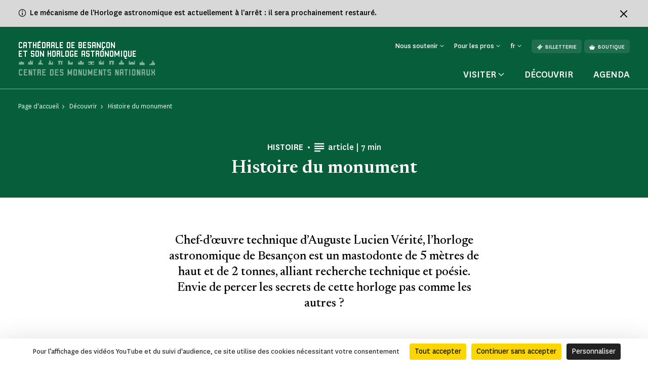

--- FILE ---
content_type: text/html; charset=UTF-8
request_url: https://www.horloge-astronomique-besancon.fr/decouvrir/histoire-du-monument
body_size: 69966
content:
<!doctype html>
<html lang="fr-FR">
<head>
    <meta charset="utf-8">
    <meta name="viewport" content="width=device-width, initial-scale=1.0, maximum-scale=1.0, user-scalable=no" />
        <link rel="stylesheet" href="/assets/themes/cmn_monument/style/app.26da417c.css">
                                                                                                    <title>Histoire du monument | Cathédrale de Besançon et son horloge astronomique</title>
        <meta http-equiv="Content-Type" content="text/html; charset=utf-8"/>
            <meta name="author" content="CMN"/>
                    <meta name="generator" content="Ibexa"/>
                <meta name="MSSmartTagsPreventParsing" content="TRUE"/>
    
                                                        
                                                                                                                            <meta property="description" content="Histoire de la cathédrale de Besançon et son horloge astronomique"/>
                                                            <meta name="keywords" content="histoire, cathédrale, horloge, Besançon,"/>
                                                                                            <meta property="og:description" content="Chef-d’œuvre technique d’Auguste Lucien Vérité, l’horloge astronomique de Besançon est un mastodonte de 5 mètres de haut et de 2 tonnes, alliant recherche technique et poésie. Envie de percer les secrets de cette horloge pas comme les autres ?"/>
                                                                                                        <meta property="og:title" content="Histoire du monument - CMN"/>
                                                            <meta name="title" content="Histoire du monument - CMN"/>
                                                                                            <meta property="twitter:description" content="Chef-d’œuvre technique d’Auguste Lucien Vérité, l’horloge astronomique de Besançon est un mastodonte de 5 mètres de haut et de 2 tonnes, alliant recherche technique et poésie. Envie de percer les secrets de cette horloge pas comme les autres ?"/>
                                                                                                        <meta name="twitter:title" content="Histoire du monument"/>
                                    <link rel="canonical" href="https://www.horloge-astronomique-besancon.fr/decouvrir/histoire-du-monument" />
        

                <meta name='geo.position' content='47.237829;6.024054' />
    

                                                                                <link rel="Shortcut icon" type="image/png" href="/assets/images/favicon.png"/>
            

    
                        <link rel="alternate" href="https://www.horloge-astronomique-besancon.fr/decouvrir/histoire-du-monument" hreflang="fr" />
                    <link rel="alternate" href="https://www.horloge-astronomique-besancon.fr/en/discover/history-of-the-monument" hreflang="en" />
                    <link rel="alternate" href="https://www.horloge-astronomique-besancon.fr/de/entdecken-sie/geschichte-des-denkmals" hreflang="de" />
                            <script src="https://tarteaucitron.io/load.js?domain=www.horloge-astronomique-besancon.fr&uuid=44bef0615f07a8910d298883133530559da9bfae"></script>
                                                                                <!-- Data Layer, to place before all other tracking codes, in the header-->
            <script>
                var matomoData = window.matomoData || {
                    'site_name' : 'Cathédrale de Besançon et son horloge astronomique',
                    'billetterie_host': 'tickets.monuments-nationaux.fr',
                    'boutique_patrimoine': 'www.boutiquedupatrimoine.fr',
                    'app_environment': 'prod'
                };
                var _mtm = window._mtm = window._mtm || [];
                _mtm.push({
                    'site_id' : '18',
                    'site_name' : 'Cathédrale de Besançon et son horloge astronomique',
                    'site_language' : 'fr-FR',
                    'site_type' : 'monument',
                    'site_environment' : 'prod'
                });
            </script>
            <!-- End Data Layer -->
            <!-- Matomo Tag Manager -->
            <script>
                var _mtm = window._mtm = window._mtm || [];
                _mtm.push({'mtm.startTime': (new Date().getTime()), 'event': 'mtm.Start'});
                (function() {
                    var d=document, g=d.createElement('script'), s=d.getElementsByTagName('script')[0];
                    g.async=true; g.src='https://matomo-sans-consentement.monuments-nationaux.fr/js/container_nKBVR1Nc.js'; s.parentNode.insertBefore(g,s);
                })();
            </script>
            <!-- End Matomo Tag Manager -->
            <!-- enable Debug Mode Matomo Tag Manager -->
            <script>
                if(matomoData.app_environment == 'dev'){
                    console.log(window._mtm);
                }
            </script>
            

    <script>
        var currentLocale = 'fre-FR';
        var translations = {
            closed: 'Fermé',
            nextOpening: 'Prochaine ouverture le {jour} à {heure}',
            mapMonumentDisabled: 'La géolocalisation est désactivée. Pour obtenir des suggestions autour de vous, autorisez votre navigateur web à partager cette information.',
            goTo: 'Aller à',
            summaryAriaLabel: 'Sommaire',
            selectedDate: 'Choisir une date',
            tabWithSearch: 'rendez-vous',
            spinnerText: 'merci de patienter',
            rdvTab: 'rendez-vous',
            removeFilter: 'Supprimer le filtre'
        }
    </script>
        <link rel="icon" type="image/x-icon" href="/var/cmn_inter/storage/images/0/6/5/5/120295560-1-fre-FR/6d5aa8afb1a1-Beaulieu_large.png" />
</head>
<body class="cmn-green">


    <div class="information-banner bg-cmn-grey-02">
        <div class="container d-flex justify-content-between">
            <div class="d-flex">
                <span class="cmnicon cmnicon-info" aria-hidden="true"></span>
                <div class="text"><p>Le m&eacute;canisme de l'Horloge astronomique est actuellement &agrave; l'arr&ecirc;t : il sera prochainement restaur&eacute;.&nbsp;</p>
</div>
            </div>
            <button type="button" class="btn-close ms-3" aria-label="Fermer le bandeau d'information">
                <span class="cmnicon cmnicon-close me-0" aria-hidden="true"></span>
            </button>

        </div>
    </div>

<header id="header" class="header bg-monument" role="banner">
    <a href="#main" class="skip">Passer au contenu principal</a>
    <div class="container">
        <nav class="header__top navbar navbar-expand-md navbar-dark" aria-label="Menu de navigation principale" role="navigation">
            
<a href="https://www.horloge-astronomique-besancon.fr/" class="header__logo text-decoration-none pt-2 pb-md-4 mb-md-3">
            <span class="header__logo__text">
                 Cathédrale de Besançon</br> et son horloge astronomique
            </span>
            <img class="header__logo__base" src="/assets/images/logo.svg" alt="Centre des
            monuments nationaux">
</a>
            <div class="navbar-toggler__wrapper d-flex flex-row-reverse align-items-center d-md-none">
                <button
                        class="navbar-toggler"
                        type="button" data-bs-toggle="collapse"
                        data-bs-target="#header__top__navbar"
                        aria-controls="header__top__navbar"
                        aria-expanded="false"
                        aria-label="Menu"
                        title="Menu"
                >
                    <span class="navbar-toggler-icon" aria-hidden="true"></span>
                </button>
                <span class="line d-block">|</span>
                                    <a class="d-flex align-items-center text-decoration-none" href="https://tickets.monuments-nationaux.fr/fr-FR/familles?site=2310558581030401373" title="Aller à la billetterie"><span class="cmnicon cmnicon-billet" aria-hidden="true"></span></a>
                            </div>
            <div class="collapse navbar-collapse bg-monument" id="header__top__navbar">
                <span class="navbar-collapse__border d-md-none"></span>
                <div class="d-flex flex-column-reverse flex-md-column align-items-md-end justify-content-md-between h-100">
                    
<ul class="navbar-nav">
                        <li class="nav-item dropdown">
                                    <button class="nav-link dropdown-toggle" id="header__top__navbarDropdown-1" data-bs-toggle="dropdown" aria-expanded="false">
                        <span>Nous soutenir</span>
                    </button>
                    <ul class="dropdown-menu" aria-labelledby="header__top__navbarDropdown-1">
                                                    <li><a class="dropdown-item" href="https://www.horloge-astronomique-besancon.fr/faire-un-don/campagnes-en-cours/faire-un-don-a-la-cathedrale-de-besancon-et-son-horloge-astronomique">Faire un don à la cathédrale de Besançon et son horloge astronomique</a></li>
                                                    <li><a class="dropdown-item" href="https://www.horloge-astronomique-besancon.fr/entreprises-et-fondations2">Entreprises et fondations</a></li>
                                            </ul>
                            </li>
                                <li class="nav-item dropdown">
                                    <button class="nav-link dropdown-toggle" id="header__top__navbarDropdown-2" data-bs-toggle="dropdown" aria-expanded="false">
                        <span>Pour les pros</span>
                    </button>
                    <ul class="dropdown-menu" aria-labelledby="header__top__navbarDropdown-2">
                                                    <li><a class="dropdown-item" href="https://www.horloge-astronomique-besancon.fr/enseignants">Enseignants</a></li>
                                                    <li><a class="dropdown-item" href="https://www.horloge-astronomique-besancon.fr/espace-presse">Espace presse</a></li>
                                                    <li><a class="dropdown-item" href="https://www.horloge-astronomique-besancon.fr/groupes-adultes-et-professionnels-du-tourisme">Groupes adultes et professionnels du tourisme</a></li>
                                                    <li><a class="dropdown-item" href="https://www.horloge-astronomique-besancon.fr/visiter/groupes-du-champ-social">Groupes du champ social</a></li>
                                                    <li><a class="dropdown-item" href="https://www.horloge-astronomique-besancon.fr/tournages-et-prises-de-vues">Tournages et prises de vues</a></li>
                                            </ul>
                            </li>
                        
    <li class="nav-item dropdown dropdown__lang dropdown__lang-header lang-desktop d-none">
        <button class="nav-link dropdown-toggle" id="header__top__navbarDropdown-lang" data-bs-toggle="dropdown" aria-expanded="false" data-lang="fr">
            <span>fr</span>
        </button>
    </li>
            <li class="nav-item ms-3 d-none d-md-block">
            <a class="btn" href="https://tickets.monuments-nationaux.fr/fr-FR/familles?site=2310558581030401373" referrerpolicy="no-referrer-when-downgrade"><span class="cmnicon cmnicon-billet me-2" aria-hidden="true"></span>Billetterie</a>
        </li>
                <li class="nav-item ms-2 d-none d-md-block">
            <a class="btn" href="http://www.boutiquedupatrimoine.fr"><span class="cmnicon cmnicon-boutique me-2" aria-hidden="true"></span>Boutique</a>
        </li>
    </ul>
                    
<ul class="navbar-nav">
    <li class="list-unstyled mb-5 pb-3 d-md-none">
        <ul class="p-0 m-0 d-flex justify-content-between align-items-center">
            <li class="list-unstyled">
                <ul class="p-0 m-0 d-flex">
                                            <li class="nav-item list-unstyled">
                            <a class="btn" href="https://tickets.monuments-nationaux.fr/fr-FR/familles?site=2310558581030401373" referrerpolicy="no-referrer-when-downgrade"><span class="cmnicon cmnicon-billet me-2" aria-hidden="true"></span>Billetterie</a>
                        </li>
                                                                <li class="nav-item ms-3 list-unstyled">
                            <a class="btn" href="http://www.boutiquedupatrimoine.fr"><span class="cmnicon cmnicon-boutique me-2" aria-hidden="true"></span>Boutique</a>
                        </li>
                                    </ul>
            </li>
            <li class="nav-item dropdown dropdown__lang dropdown__lang-header lang-mobile list-unstyled d-none">
                <button class="nav-link dropdown-toggle" id="header__top__navbarDropdown-lang-mobile"
                        data-bs-toggle="dropdown" aria-expanded="false" data-lang="fr">
                    <span>fr</span>
                </button>
            </li>
        </ul>
    </li>
            <li class="nav-item dropdown dropdown__big">
            <button class="nav-link dropdown-toggle" id="header__top__navbarDropdown-0" data-bs-toggle="dropdown" data-bs-auto-close="outside" aria-expanded="false">
                <span>Visiter</span>
            </button>
            <div class="dropdown-menu bg-monument" aria-labelledby="header__top__navbarDropdown-0">
                <div class="container">
                    <button class="dropdown-menu__close-btn" type="button" data-bs-auto-close="false" aria-expanded="false" title="Fermer">
                        <span class="cmnicon cmnicon-close" aria-hidden="true"></span>
                    </button>
                    <button id="dropdown-menu-back" class="btn dropdown-menu__back-btn bg-monument d-md-none" type="button" data-bs-auto-close="false" aria-expanded="false">
                        <span class="cmnicon cmnicon-chevron-left me-2"></span>menu principal
                    </button>
                    
<div class="d-md-flex">
    <div class="dropdown__big__image position-relative">
                          <picture class="enhancedimage--wrapper enhancedimage--focused-img--wrapper">
                        <source srcset="https://www.horloge-astronomique-besancon.fr/var/cmn_inter/storage/images/_aliases/header_dropdown_image_webp/7/4/0/3/120863047-1-fre-FR/598237f5d052-bandeauaccueilbesancon2-800x800.webp.webp" class="enhancedimage--img--lazyload enhancedimage--focused-img" data-focus-x="0" data-focus-y="-0" data-width="499" data-height="500" data-variation="header_dropdown_image_webp" media="(min-width: 1024px)" type="image/webp" >
                  <source srcset="https://www.horloge-astronomique-besancon.fr/var/cmn_inter/storage/images/_aliases/header_dropdown_image/7/4/0/3/120863047-1-fre-FR/598237f5d052-bandeauaccueilbesancon2-800x800.jpg" class="enhancedimage--img--lazyload enhancedimage--focused-img" data-focus-x="0" data-focus-y="-0" data-width="499" data-height="500" data-variation="header_dropdown_image" media="(min-width: 1024px)" type="image/jpeg" >
                  <source srcset="https://www.horloge-astronomique-besancon.fr/var/cmn_inter/storage/images/_aliases/header_dropdown_image_tablet_webp/7/4/0/3/120863047-1-fre-FR/598237f5d052-bandeauaccueilbesancon2-800x800.webp.webp" class="enhancedimage--img--lazyload enhancedimage--focused-img" data-focus-x="0" data-focus-y="-0" data-width="800" data-height="516" data-variation="header_dropdown_image_tablet_webp" media="(min-width: 754px)" type="image/webp" >
                  <source srcset="https://www.horloge-astronomique-besancon.fr/var/cmn_inter/storage/images/_aliases/header_dropdown_image_tablet/7/4/0/3/120863047-1-fre-FR/598237f5d052-bandeauaccueilbesancon2-800x800.jpg" class="enhancedimage--img--lazyload enhancedimage--focused-img" data-focus-x="0" data-focus-y="-0" data-width="800" data-height="516" data-variation="header_dropdown_image_tablet" media="(min-width: 754px)" type="image/jpeg" >
                  <source srcset="https://www.horloge-astronomique-besancon.fr/var/cmn_inter/storage/images/_aliases/header_dropdown_image_mobile_webp/7/4/0/3/120863047-1-fre-FR/598237f5d052-bandeauaccueilbesancon2-800x800.webp.webp" class="enhancedimage--img--lazyload enhancedimage--focused-img" data-focus-x="0" data-focus-y="-0" data-width="800" data-height="626" data-variation="header_dropdown_image_mobile_webp" media="(min-width: 0)" type="image/webp" >
                  <source srcset="https://www.horloge-astronomique-besancon.fr/var/cmn_inter/storage/images/_aliases/header_dropdown_image_mobile/7/4/0/3/120863047-1-fre-FR/598237f5d052-bandeauaccueilbesancon2-800x800.jpg" class="enhancedimage--img--lazyload enhancedimage--focused-img" data-focus-x="0" data-focus-y="-0" data-width="800" data-height="626" data-variation="header_dropdown_image_mobile" media="(min-width: 0)" type="image/jpeg" >
        
        <img loading=lazy
             alt=""
             class="enhancedimage--img enhancedimage--img--lazyload enhancedimage--focused-img" srcset="https://www.horloge-astronomique-besancon.fr/var/cmn_inter/storage/images/_aliases/header_dropdown_image_webp/7/4/0/3/120863047-1-fre-FR/598237f5d052-bandeauaccueilbesancon2-800x800.webp.webp" data-focus-x="0" data-focus-y="-0" data-width="499" data-height="500" data-variation="header_dropdown_image_webp" media="(min-width: 1024px)" type="image/webp" >
          </picture>
            
        <span class="position-absolute d-md-none">Visiter</span>
    </div>
    <div class="dropdown__big__content">
        <div class="row">
            <div class="col-sm-6">
                <ul class="p-0 m-0 mb-4 mb-sm-5 pb-3">
                                            <li class="list-unstyled">
                            <a href="https://www.horloge-astronomique-besancon.fr/visiter/informations-pratiques">
                                Informations pratiques
                            </a>
                        </li>
                                            <li class="list-unstyled">
                            <a href="https://www.horloge-astronomique-besancon.fr/visiter/visites-et-activites">
                                Visites et activités
                            </a>
                        </li>
                                            <li class="list-unstyled">
                            <a href="https://www.horloge-astronomique-besancon.fr/visiter/se-restaurer">
                                Se restaurer
                            </a>
                        </li>
                                            <li class="list-unstyled">
                            <a href="https://www.horloge-astronomique-besancon.fr/visiter/a-faire-autour-du-monument">
                                À faire autour du monument
                            </a>
                        </li>
                                    </ul>
                <div class="d-sm-none mb-4 pb-9">
                                            <h3>Vous êtes</h3>
                                            <div class="d-flex flex-wrap">
                                                            <a class="btn" href="https://www.horloge-astronomique-besancon.fr/visiter/en-famille">
                                En famille
                                </a>
                                                            <a class="btn" href="https://www.horloge-astronomique-besancon.fr/enseignants">
                                Enseignants
                                </a>
                                                            <a class="btn" href="https://www.horloge-astronomique-besancon.fr/visiter/en-groupe">
                                En groupe
                                </a>
                                                            <a class="btn" href="https://www.horloge-astronomique-besancon.fr/visiter/visiteurs-en-situation-de-handicap">
                                Visiteurs en situation de handicap
                                </a>
                                                    </div>
                </div>
                <ul class="p-0 m-0">
                                            <li class="list-unstyled">
                            <a href="https://www.monuments-nationaux.fr/abonnement-passion-monuments" class="d-flex align-items-center">
                                <span class="cmnicon cmnicon-favoris me-3"></span>Abonnement Passion monuments
                            </a>
                        </li>
                                                                <li class="list-unstyled">
                            <span>
                                 Profitez d&#039;un accès illimité au monument ainsi qu&#039;à plus de 80 monuments avec le programme de fidélité Passion monuments.
                            </span>
                        </li>
                                    </ul>
            </div>
            <div class="col-sm-6 d-none d-sm-block">
                                    <h3>Vous êtes</h3>
                                <ul class="p-0 m-0">
                                            <li class="list-unstyled">
                            <a href="https://www.horloge-astronomique-besancon.fr/visiter/en-famille">
                                En famille
                            </a>
                        </li>
                                            <li class="list-unstyled">
                            <a href="https://www.horloge-astronomique-besancon.fr/enseignants">
                                Enseignants
                            </a>
                        </li>
                                            <li class="list-unstyled">
                            <a href="https://www.horloge-astronomique-besancon.fr/visiter/en-groupe">
                                En groupe
                            </a>
                        </li>
                                            <li class="list-unstyled">
                            <a href="https://www.horloge-astronomique-besancon.fr/visiter/visiteurs-en-situation-de-handicap">
                                Visiteurs en situation de handicap
                            </a>
                        </li>
                                    </ul>
            </div>
        </div>
    </div>
</div>
                </div>
            </div>
        </li>
                <li class="nav-item">
            <a class="nav-link" href="https://www.horloge-astronomique-besancon.fr/decouvrir">
                Découvrir
            </a>
        </li>
            <li class="nav-item">
            <a class="nav-link" href="https://www.horloge-astronomique-besancon.fr/agenda">
                Agenda
            </a>
        </li>
    </ul>
               </div>
            </div>
        </nav>
        <nav class="header__bottom navbar navbar-dark justify-content-center d-md-none" aria-label="Navbar bottom" role="navigation">
            <span class="header__bottom__border d-md-none"></span>
            <ul class="p-0 m-0 d-flex justify-content-center align-items-center">
                                    <li class="list-unstyled dropdown dropdown__big">
                        <button class="nav-link dropdown-toggle" id="header__top__navbarDropdown-00" data-bs-toggle="dropdown" data-bs-auto-close="outside" aria-expanded="false">
                            <span>Visiter</span>
                        </button>
                        <div class="dropdown-menu bg-monument" aria-labelledby="header__top__navbarDropdown-00">
                            <div class="container">
                                <button class="dropdown-menu__close-btn d-md-block" type="button" data-bs-auto-close="false" aria-expanded="false" title="Fermer">
                                    <span class="cmnicon cmnicon-close" aria-hidden="true"></span>
                                </button>
                                
<div class="d-md-flex">
    <div class="dropdown__big__image position-relative">
                          <picture class="enhancedimage--wrapper enhancedimage--focused-img--wrapper">
                        <source srcset="https://www.horloge-astronomique-besancon.fr/var/cmn_inter/storage/images/_aliases/header_dropdown_image_webp/7/4/0/3/120863047-1-fre-FR/598237f5d052-bandeauaccueilbesancon2-800x800.webp.webp" class="enhancedimage--img--lazyload enhancedimage--focused-img" data-focus-x="0" data-focus-y="-0" data-width="499" data-height="500" data-variation="header_dropdown_image_webp" media="(min-width: 1024px)" type="image/webp" >
                  <source srcset="https://www.horloge-astronomique-besancon.fr/var/cmn_inter/storage/images/_aliases/header_dropdown_image/7/4/0/3/120863047-1-fre-FR/598237f5d052-bandeauaccueilbesancon2-800x800.jpg" class="enhancedimage--img--lazyload enhancedimage--focused-img" data-focus-x="0" data-focus-y="-0" data-width="499" data-height="500" data-variation="header_dropdown_image" media="(min-width: 1024px)" type="image/jpeg" >
                  <source srcset="https://www.horloge-astronomique-besancon.fr/var/cmn_inter/storage/images/_aliases/header_dropdown_image_tablet_webp/7/4/0/3/120863047-1-fre-FR/598237f5d052-bandeauaccueilbesancon2-800x800.webp.webp" class="enhancedimage--img--lazyload enhancedimage--focused-img" data-focus-x="0" data-focus-y="-0" data-width="800" data-height="516" data-variation="header_dropdown_image_tablet_webp" media="(min-width: 754px)" type="image/webp" >
                  <source srcset="https://www.horloge-astronomique-besancon.fr/var/cmn_inter/storage/images/_aliases/header_dropdown_image_tablet/7/4/0/3/120863047-1-fre-FR/598237f5d052-bandeauaccueilbesancon2-800x800.jpg" class="enhancedimage--img--lazyload enhancedimage--focused-img" data-focus-x="0" data-focus-y="-0" data-width="800" data-height="516" data-variation="header_dropdown_image_tablet" media="(min-width: 754px)" type="image/jpeg" >
                  <source srcset="https://www.horloge-astronomique-besancon.fr/var/cmn_inter/storage/images/_aliases/header_dropdown_image_mobile_webp/7/4/0/3/120863047-1-fre-FR/598237f5d052-bandeauaccueilbesancon2-800x800.webp.webp" class="enhancedimage--img--lazyload enhancedimage--focused-img" data-focus-x="0" data-focus-y="-0" data-width="800" data-height="626" data-variation="header_dropdown_image_mobile_webp" media="(min-width: 0)" type="image/webp" >
                  <source srcset="https://www.horloge-astronomique-besancon.fr/var/cmn_inter/storage/images/_aliases/header_dropdown_image_mobile/7/4/0/3/120863047-1-fre-FR/598237f5d052-bandeauaccueilbesancon2-800x800.jpg" class="enhancedimage--img--lazyload enhancedimage--focused-img" data-focus-x="0" data-focus-y="-0" data-width="800" data-height="626" data-variation="header_dropdown_image_mobile" media="(min-width: 0)" type="image/jpeg" >
        
        <img loading=lazy
             alt=""
             class="enhancedimage--img enhancedimage--img--lazyload enhancedimage--focused-img" srcset="https://www.horloge-astronomique-besancon.fr/var/cmn_inter/storage/images/_aliases/header_dropdown_image_webp/7/4/0/3/120863047-1-fre-FR/598237f5d052-bandeauaccueilbesancon2-800x800.webp.webp" data-focus-x="0" data-focus-y="-0" data-width="499" data-height="500" data-variation="header_dropdown_image_webp" media="(min-width: 1024px)" type="image/webp" >
          </picture>
            
        <span class="position-absolute d-md-none">Visiter</span>
    </div>
    <div class="dropdown__big__content">
        <div class="row">
            <div class="col-sm-6">
                <ul class="p-0 m-0 mb-4 mb-sm-5 pb-3">
                                            <li class="list-unstyled">
                            <a href="https://www.horloge-astronomique-besancon.fr/visiter/informations-pratiques">
                                Informations pratiques
                            </a>
                        </li>
                                            <li class="list-unstyled">
                            <a href="https://www.horloge-astronomique-besancon.fr/visiter/visites-et-activites">
                                Visites et activités
                            </a>
                        </li>
                                            <li class="list-unstyled">
                            <a href="https://www.horloge-astronomique-besancon.fr/visiter/se-restaurer">
                                Se restaurer
                            </a>
                        </li>
                                            <li class="list-unstyled">
                            <a href="https://www.horloge-astronomique-besancon.fr/visiter/a-faire-autour-du-monument">
                                À faire autour du monument
                            </a>
                        </li>
                                    </ul>
                <div class="d-sm-none mb-4 pb-9">
                                            <h3>Vous êtes</h3>
                                            <div class="d-flex flex-wrap">
                                                            <a class="btn" href="https://www.horloge-astronomique-besancon.fr/visiter/en-famille">
                                En famille
                                </a>
                                                            <a class="btn" href="https://www.horloge-astronomique-besancon.fr/enseignants">
                                Enseignants
                                </a>
                                                            <a class="btn" href="https://www.horloge-astronomique-besancon.fr/visiter/en-groupe">
                                En groupe
                                </a>
                                                            <a class="btn" href="https://www.horloge-astronomique-besancon.fr/visiter/visiteurs-en-situation-de-handicap">
                                Visiteurs en situation de handicap
                                </a>
                                                    </div>
                </div>
                <ul class="p-0 m-0">
                                            <li class="list-unstyled">
                            <a href="https://www.monuments-nationaux.fr/abonnement-passion-monuments" class="d-flex align-items-center">
                                <span class="cmnicon cmnicon-favoris me-3"></span>Abonnement Passion monuments
                            </a>
                        </li>
                                                                <li class="list-unstyled">
                            <span>
                                 Profitez d&#039;un accès illimité au monument ainsi qu&#039;à plus de 80 monuments avec le programme de fidélité Passion monuments.
                            </span>
                        </li>
                                    </ul>
            </div>
            <div class="col-sm-6 d-none d-sm-block">
                                    <h3>Vous êtes</h3>
                                <ul class="p-0 m-0">
                                            <li class="list-unstyled">
                            <a href="https://www.horloge-astronomique-besancon.fr/visiter/en-famille">
                                En famille
                            </a>
                        </li>
                                            <li class="list-unstyled">
                            <a href="https://www.horloge-astronomique-besancon.fr/enseignants">
                                Enseignants
                            </a>
                        </li>
                                            <li class="list-unstyled">
                            <a href="https://www.horloge-astronomique-besancon.fr/visiter/en-groupe">
                                En groupe
                            </a>
                        </li>
                                            <li class="list-unstyled">
                            <a href="https://www.horloge-astronomique-besancon.fr/visiter/visiteurs-en-situation-de-handicap">
                                Visiteurs en situation de handicap
                            </a>
                        </li>
                                    </ul>
            </div>
        </div>
    </div>
</div>
                            </div>
                        </div>
                    </li>
                                                    <li class="list-unstyled nav-item">
                        <a class="nav-link" href="https://www.horloge-astronomique-besancon.fr/decouvrir">
                            Découvrir
                        </a>
                    </li>
                                    <li class="list-unstyled nav-item">
                        <a class="nav-link" href="https://www.horloge-astronomique-besancon.fr/agenda">
                            Agenda
                        </a>
                    </li>
                            </ul>
        </nav>
    </div>
</header>


    <main id="main" role="main">
    
    <div class="top-of-page top-of-page__article d-flex flex-column-reverse d-md-block">
        
<div class="top-of-page__article__inner bg-monument">
    <div class="container">
        <nav aria-label="Vous êtes dans">
    <ol class="breadcrumb" typeof="BreadcrumbList">
                                <li class="breadcrumb-item" property="itemListElement" typeof="ListItem">
                <a href="https://www.horloge-astronomique-besancon.fr/" property="item" typeof="WebPage">
                    <span property="name">Page d&#039;accueil</span>
                </a>
                <meta property="position" content="1">
            </li>
                                        <li class="breadcrumb-item" property="itemListElement" typeof="ListItem">
                <a href="https://www.horloge-astronomique-besancon.fr/decouvrir" property="item" typeof="WebPage">
                    <span property="name">Découvrir</span>
                </a>
                <meta property="position" content="2">
            </li>
                                        <li class="breadcrumb-item active" aria-current="page" property="itemListElement" typeof="ListItem">
                 <span property="item" typeof="WebPage">
                     <span property="name">Histoire du monument</span>
                 </span>
                <meta property="position" content="3">
            </li>
                </ol>
</nav>

        <div class="top-of-page__article__content container__inner d-flex flex-column flex-sm-row flex-wrap align-items-center justify-content-center text-center">
            <p class="tag text-uppercase d-flex align-items-center order-1 mb-0">
                Histoire<span class="d-none d-sm-inline-block" aria-hidden="true"></span>
            </p>
            <p class="d-flex align-items-center order-3 order-sm-2">
                <span class="cmnicon cmnicon-article" aria-hidden="true"></span><span class="type">article | <span class="visually-hidden">Temps de Lecture</span>7 min</span>
            </p>
            <h1 class="mt-3 order-2">Histoire du monument</h1>
        </div>
    </div>
</div>                                </div>

    <div class="container">
    <div class="chapo container__inner">
                    <p class="text-center">Chef-d’œuvre technique d’Auguste Lucien Vérité, l’horloge astronomique de Besançon est un mastodonte de 5 mètres de haut et de 2 tonnes, alliant recherche technique et poésie. Envie de percer les secrets de cette horloge pas comme les autres ?</p>
            </div>
</div>
                <div class="ezlandingpage-field">                <div class="landing-page__zones">
    <div class="landing-page__zone landing-page__zone--1959512" data-ibexa-zone-id="1959512">
                    
                                    <div class="landing-page__block" data-ez-block-id="7401092">
        
<div class="border-title ">
    <div>
        <div class="container ">
            <div class="border-title__border bg-monument"></div>
                            <h2 class="border-title__title text-uppercase primary-24 mb-0">Les horloges astronomiques</h2>
                                    </div>
    </div>
</div>

    </div>
    <div class="landing-page__block" data-ez-block-id="7401093">
        
<div class="container">
    <div class="article__image-text d-sm-flex flex-sm-row-reverse">
        <div class="article__image-text__text">
            <div class="ezrichtext-field">
                <h3></h3>
                <p>On parle d&rsquo;<strong>horloge astronomique</strong> lorsqu&rsquo;une horloge fournit, en plus de l&rsquo;heure, des indications en lien avec <strong>l&rsquo;&eacute;volution du ciel</strong>, comme<strong> les positions relatives du Soleil et de la Lune, du Soleil </strong>par rapport &agrave; l&rsquo;&eacute;cliptique, des <strong>constellations du zodiaque</strong>...</p><p>Un tel <strong>instrument</strong> peut aussi donner des <strong>informations cycliques</strong> comme la dur&eacute;e du jour et de la nuit, l&rsquo;&acirc;ge et la phase de la <strong>lune</strong>, la date des <strong>&eacute;clipses</strong>, de <strong>P&acirc;ques</strong>, des <strong>mar&eacute;es</strong>, des <strong>solstices</strong>, l&rsquo;heure solaire, une carte du ciel&hellip;</p><p>Leur existence est av&eacute;r&eacute;e depuis l&rsquo;Antiquit&eacute; (comme en t&eacute;moignent <strong>la machine d&rsquo;Anticyth&egrave;re</strong> en Gr&egrave;ce ou <strong>la Tour des Vents</strong> &agrave; Ath&egrave;nes) mais il faut attendre le XIV<sup>e</sup>&nbsp;si&egrave;cle et les innovations du <strong>math&eacute;maticien Richard de Wallingford</strong> pour que l&rsquo;appellation apparaisse.</p><p>Avec ses <strong>30&nbsp;000&nbsp;pi&egrave;ces</strong>, ses <strong>60&nbsp;cadrans</strong> affichant pas moins de <strong>122&nbsp;indications</strong> toutes interd&eacute;pendantes, l&rsquo;horloge de la <a href="https://www.diocese-besancon.fr/cathedrale" target="_blank">cath&eacute;drale Saint-Jean</a> r&eacute;pond bien &agrave; cette d&eacute;finition.<br>&nbsp;</p>

            </div>
        </div>
        <div class="article__image-text__image">
                                <figure class="mb-0" role="figure" aria-label="Horloge installée dans une salle des parties basses du clocher, avant restauration / © Benjamin Gavaudo / Centre des monuments nationaux">
      <picture class="enhancedimage--wrapper enhancedimage--focused-img--wrapper">
                        <source srcset="https://www.horloge-astronomique-besancon.fr/var/cmn_inter/storage/images/_aliases/image_text_webp/5/7/3/9/120829375-1-fre-FR/cd4d7432b9c0-horloge-astronomique-avant-restauration-benjamin-gavaudo-cmn.webp.webp" class="enhancedimage--img--lazyload enhancedimage--focused-img" data-focus-x="0" data-focus-y="-0" data-width="712" data-height="712" data-variation="image_text_webp" media="(min-width: 1024px)" type="image/webp" >
                  <source srcset="https://www.horloge-astronomique-besancon.fr/var/cmn_inter/storage/images/_aliases/image_text/5/7/3/9/120829375-1-fre-FR/cd4d7432b9c0-horloge-astronomique-avant-restauration-benjamin-gavaudo-cmn.jpg" class="enhancedimage--img--lazyload enhancedimage--focused-img" data-focus-x="0" data-focus-y="-0" data-width="712" data-height="712" data-variation="image_text" media="(min-width: 1024px)" type="image/jpeg" >
        
        <img loading=lazy
             alt=""
             class="enhancedimage--img enhancedimage--img--lazyload enhancedimage--focused-img" srcset="https://www.horloge-astronomique-besancon.fr/var/cmn_inter/storage/images/_aliases/image_text_webp/5/7/3/9/120829375-1-fre-FR/cd4d7432b9c0-horloge-astronomique-avant-restauration-benjamin-gavaudo-cmn.webp.webp" data-focus-x="0" data-focus-y="-0" data-width="712" data-height="712" data-variation="image_text_webp" media="(min-width: 1024px)" type="image/webp" >
          </picture>
        <figcaption>Horloge installée dans une salle des parties basses du clocher, avant restauration <p class="mb-0">© Benjamin Gavaudo / Centre des monuments nationaux</p></figcaption>
  </figure>
                    </div>
    </div>
</div>

    </div>
    <div class="landing-page__block" data-ez-block-id="7401094">
        
<div class="border-title ">
    <div>
        <div class="container ">
            <div class="border-title__border bg-monument"></div>
                            <h2 class="border-title__title text-uppercase primary-24 mb-0">Une mécanique bien huilée</h2>
                                    </div>
    </div>
</div>

    </div>
    <div class="landing-page__block" data-ez-block-id="7401095">
        
<div class="container">
    <div class="article__image-text d-sm-flex ">
        <div class="article__image-text__text">
            <div class="ezrichtext-field">
                <h3></h3>
                <p>Class&eacute;e <strong>Monument Historique</strong> en&nbsp;1991, <strong>l&rsquo;horloge astronomique de la cath&eacute;drale Saint-Jean de Besan&ccedil;on</strong> est con&ccedil;ue et r&eacute;alis&eacute;e par l'horloger-m&eacute;canicien <a href="/decouvrir/auguste-lucien-verite">Auguste-Lucien V&eacute;rit&eacute;</a> de&nbsp;1858 &agrave;&nbsp;1860 &agrave; la demande de <strong>l&rsquo;archev&ecirc;que Matthieu</strong>. Deux&nbsp;ans de travail et trois ans de finitions ont &eacute;t&eacute; n&eacute;cessaires.</p><p>Install&eacute;e dans une salle des parties basses du clocher, c&rsquo;est le point central d&rsquo;un tr&egrave;s important <strong>m&eacute;canisme</strong>. Elle garantit le fonctionnement des <strong>cadrans horaires</strong> ext&eacute;rieurs et int&eacute;rieurs de la cath&eacute;drale ainsi que de deux cloches comtoises.</p><p>En plus d&rsquo;indiquer une multitude d&rsquo;informations et d&rsquo;assurer la sonnerie des offices religieux, <strong>l&rsquo;horloge astronomique</strong> est aussi une horloge publique, c&rsquo;est &agrave; dire qu&rsquo;elle sonne les heures et r&eacute;gule la vie sociale de la ville de Besan&ccedil;on. <strong>L&rsquo;horloge</strong> est r&eacute;partie sur six&nbsp;niveaux, soit une hauteur totale de 27&nbsp;m&egrave;tres.</p><p>V&eacute;ritable <strong>chef-d&rsquo;&oelig;uvre d&rsquo;ing&eacute;nierie, l&rsquo;horloge</strong> agit comme le c&oelig;ur battant du clocher. De l&rsquo;int&eacute;rieur du buffet se d&eacute;ploie toute une s&eacute;rie de tringlerie (tiges de fer) qui transmettent les mouvements aux aiguilles des cinq cadrans et font sonner les cloches du dernier niveau. Un syst&egrave;me de renvoi d&rsquo;angle et de transmission m&eacute;canique orchestre minutieusement cette synchronisation.</p><p>Elle est constitu&eacute;e de plus de <strong>30&nbsp;000&nbsp;pi&egrave;ces m&eacute;caniques</strong> et pr&eacute;sente <strong>122&nbsp;indications</strong> toutes interd&eacute;pendantes, dont les heures &agrave; vingt endroits diff&eacute;rents du monde, le nombre d&rsquo;&eacute;clipses lunaires et solaires, les saisons ou encore plus original pour Besan&ccedil;on, les dates et heures des mar&eacute;es&nbsp;!</p>

            </div>
        </div>
        <div class="article__image-text__image">
                                <figure class="mb-0" role="figure" aria-label="Horloge astronomique, dos, mécanisme interne / © Benjamin Gavaudo / Centre des monuments nationaux">
      <picture class="enhancedimage--wrapper enhancedimage--focused-img--wrapper">
                        <source srcset="https://www.horloge-astronomique-besancon.fr/var/cmn_inter/storage/images/_aliases/image_text_webp/9/2/0/9/120829029-1-fre-FR/b2247241e384-horloge-astronomique-mecanisme-interne-dos-benjamin-gavaudo-cmn.webp.webp" class="enhancedimage--img--lazyload enhancedimage--focused-img" data-focus-x="0" data-focus-y="-0" data-width="712" data-height="712" data-variation="image_text_webp" media="(min-width: 1024px)" type="image/webp" >
                  <source srcset="https://www.horloge-astronomique-besancon.fr/var/cmn_inter/storage/images/_aliases/image_text/9/2/0/9/120829029-1-fre-FR/b2247241e384-horloge-astronomique-mecanisme-interne-dos-benjamin-gavaudo-cmn.jpg" class="enhancedimage--img--lazyload enhancedimage--focused-img" data-focus-x="0" data-focus-y="-0" data-width="712" data-height="712" data-variation="image_text" media="(min-width: 1024px)" type="image/jpeg" >
        
        <img loading=lazy
             alt=""
             class="enhancedimage--img enhancedimage--img--lazyload enhancedimage--focused-img" srcset="https://www.horloge-astronomique-besancon.fr/var/cmn_inter/storage/images/_aliases/image_text_webp/9/2/0/9/120829029-1-fre-FR/b2247241e384-horloge-astronomique-mecanisme-interne-dos-benjamin-gavaudo-cmn.webp.webp" data-focus-x="0" data-focus-y="-0" data-width="712" data-height="712" data-variation="image_text_webp" media="(min-width: 1024px)" type="image/webp" >
          </picture>
        <figcaption>Horloge astronomique, dos, mécanisme interne <p class="mb-0">© Benjamin Gavaudo / Centre des monuments nationaux</p></figcaption>
  </figure>
                    </div>
    </div>
</div>

    </div>
    <div class="landing-page__block" data-ez-block-id="7401096">
        
<div class="border-title ">
    <div>
        <div class="container ">
            <div class="border-title__border bg-monument"></div>
                            <h2 class="border-title__title text-uppercase primary-24 mb-0">Deuxième essai !</h2>
                                    </div>
    </div>
</div>

    </div>
    <div class="landing-page__block" data-ez-block-id="7401097">
        
<div class="container">
    <div class="article__image-text d-sm-flex flex-sm-row-reverse">
        <div class="article__image-text__text">
            <div class="ezrichtext-field">
                <h3></h3>
                <p>Effectivement, une premi&egrave;re <strong>horloge astronomique</strong> a &eacute;t&eacute; install&eacute;e par <strong>Constant Flavien Bernadin</strong> entre&nbsp;1851 et&nbsp;1857 mais son fonctionnement bien trop complexe et tr&egrave;s souvent d&eacute;fectueux fait qu&rsquo;elle est tr&egrave;s vite abandonn&eacute;e.</p><p>D&egrave;s&nbsp;1857, <strong>l'archev&ecirc;que Matthieu</strong> demande &agrave; <strong>Auguste-Lucien V&eacute;rit&eacute;</strong>, c&eacute;l&egrave;bre <strong>ma&icirc;tre horloger</strong> de Beauvais en Picardie, de concevoir une <strong>nouvelle horloge astronomique</strong>.</p><p>Sculpt&eacute;e et dor&eacute;e &agrave; l&rsquo;or fin, elle impressionne tant par sa beaut&eacute; que par l&rsquo;ing&eacute;niosit&eacute; de son <strong>m&eacute;canisme</strong>. Auguste-Lucien V&eacute;rit&eacute; a d&eacute;ploy&eacute; tout son savoir-faire dans cette r&eacute;alisation. C&rsquo;est &eacute;galement une vitrine de la recherche technique du XIX<sup>e</sup>&nbsp;si&egrave;cle.</p>

            </div>
        </div>
        <div class="article__image-text__image">
                                <figure class="mb-0" role="figure" aria-label="Horloge astronomique, dos, mécanisme interne / © Benjamin Gavaudo / Centre des monuments nationaux">
      <picture class="enhancedimage--wrapper enhancedimage--focused-img--wrapper">
                        <source srcset="https://www.horloge-astronomique-besancon.fr/var/cmn_inter/storage/images/_aliases/image_text_webp/6/5/3/9/120829356-1-fre-FR/6454236415aa-horloge-astronomique-dos-mecanisme-interne-2-benjamin-gavaudo-cmn.webp.webp" class="enhancedimage--img--lazyload enhancedimage--focused-img" data-focus-x="0" data-focus-y="-0" data-width="712" data-height="712" data-variation="image_text_webp" media="(min-width: 1024px)" type="image/webp" >
                  <source srcset="https://www.horloge-astronomique-besancon.fr/var/cmn_inter/storage/images/_aliases/image_text/6/5/3/9/120829356-1-fre-FR/6454236415aa-horloge-astronomique-dos-mecanisme-interne-2-benjamin-gavaudo-cmn.jpg" class="enhancedimage--img--lazyload enhancedimage--focused-img" data-focus-x="0" data-focus-y="-0" data-width="712" data-height="712" data-variation="image_text" media="(min-width: 1024px)" type="image/jpeg" >
        
        <img loading=lazy
             alt=""
             class="enhancedimage--img enhancedimage--img--lazyload enhancedimage--focused-img" srcset="https://www.horloge-astronomique-besancon.fr/var/cmn_inter/storage/images/_aliases/image_text_webp/6/5/3/9/120829356-1-fre-FR/6454236415aa-horloge-astronomique-dos-mecanisme-interne-2-benjamin-gavaudo-cmn.webp.webp" data-focus-x="0" data-focus-y="-0" data-width="712" data-height="712" data-variation="image_text_webp" media="(min-width: 1024px)" type="image/webp" >
          </picture>
        <figcaption>Horloge astronomique, dos, mécanisme interne <p class="mb-0">© Benjamin Gavaudo / Centre des monuments nationaux</p></figcaption>
  </figure>
                    </div>
    </div>
</div>

    </div>
    <div class="landing-page__block" data-ez-block-id="7401098">
        
<div class="border-title ">
    <div>
        <div class="container ">
            <div class="border-title__border bg-monument"></div>
                            <h2 class="border-title__title text-uppercase primary-24 mb-0">Un chef-d’œuvre fragile</h2>
                                    </div>
    </div>
</div>

    </div>
    <div class="landing-page__block" data-ez-block-id="7401099">
        
<div class="container">
    <div class="article__image-text d-sm-flex ">
        <div class="article__image-text__text">
            <div class="ezrichtext-field">
                <h3></h3>
                <p>Depuis plusieurs d&eacute;cennies, <strong>l&rsquo;horloge astronomique</strong> rencontre de fr&eacute;quents probl&egrave;mes et a &eacute;t&eacute; souvent &agrave; l&rsquo;arr&ecirc;t.</p><p>La <strong>DRAC de Bourgogne-Franche-Comt&eacute;</strong> a pris la d&eacute;cision en&nbsp;2021 de demander une <strong>&eacute;tude</strong> sur son &eacute;tat de <strong>conservation</strong> pour pouvoir prendre des mesures garantissant sa pr&eacute;servation. Depuis cette date, elle est en repos forc&eacute;e et sera prochainement restaur&eacute;e.</p><p>Cette restauration s&rsquo;annonce complexe car <strong>l&rsquo;horloge</strong> n&rsquo;est pas automatis&eacute;e et il faut r&eacute;ussir &agrave; faire repartir les <strong>moteurs</strong> avec les calculs pr&eacute;vus depuis plus de 150&nbsp;ans. Par exemple, celui de la <strong>R&eacute;volution Chald&eacute;enne</strong> dont <strong>Auguste-Lucien V&eacute;rit&eacute;</strong> avait pr&eacute;vu que ce cadran effectuerait sa r&eacute;volution (c&rsquo;est-&agrave;-dire son premier tour complet de cadran) en&nbsp;2400&nbsp;!</p><p>Envie d&rsquo;explorer en d&eacute;tail ce syst&egrave;me ing&eacute;nieux&nbsp;? Et si on s&rsquo;int&eacute;ressait au <a href="/decouvrir/le-bloc-central">bloc central</a>&nbsp;?</p>

            </div>
        </div>
        <div class="article__image-text__image">
                                <figure class="mb-0" role="figure" aria-label="Horloge astronomique, face latérale et arrière / © Alain Lonchampt / Centre des monuments nationaux">
      <picture class="enhancedimage--wrapper enhancedimage--focused-img--wrapper">
                        <source srcset="https://www.horloge-astronomique-besancon.fr/var/cmn_inter/storage/images/_aliases/image_text_webp/0/7/2/9/120829270-1-fre-FR/8978837665fe-horloge-astronomique-face-laterale-arriere-alain-lonchampt-cmn.webp.webp" class="enhancedimage--img--lazyload enhancedimage--focused-img" data-focus-x="0" data-focus-y="-0" data-width="712" data-height="712" data-variation="image_text_webp" media="(min-width: 1024px)" type="image/webp" >
                  <source srcset="https://www.horloge-astronomique-besancon.fr/var/cmn_inter/storage/images/_aliases/image_text/0/7/2/9/120829270-1-fre-FR/8978837665fe-horloge-astronomique-face-laterale-arriere-alain-lonchampt-cmn.jpg" class="enhancedimage--img--lazyload enhancedimage--focused-img" data-focus-x="0" data-focus-y="-0" data-width="712" data-height="712" data-variation="image_text" media="(min-width: 1024px)" type="image/jpeg" >
        
        <img loading=lazy
             alt=""
             class="enhancedimage--img enhancedimage--img--lazyload enhancedimage--focused-img" srcset="https://www.horloge-astronomique-besancon.fr/var/cmn_inter/storage/images/_aliases/image_text_webp/0/7/2/9/120829270-1-fre-FR/8978837665fe-horloge-astronomique-face-laterale-arriere-alain-lonchampt-cmn.webp.webp" data-focus-x="0" data-focus-y="-0" data-width="712" data-height="712" data-variation="image_text_webp" media="(min-width: 1024px)" type="image/webp" >
          </picture>
        <figcaption>Horloge astronomique, face latérale et arrière <p class="mb-0">© Alain Lonchampt / Centre des monuments nationaux</p></figcaption>
  </figure>
                    </div>
    </div>
</div>

    </div>
            </div>
</div>
    </div>
    

            </main>
        
<footer id="footer" class="footer bg-cmn-black" role="contentinfo">
    
<div class="footer__top">
    <div class="container">
        <div class="d-sm-flex justify-content-sm-between align-items-sm-center">
            <div class="footer__top__first mb-5 mb-sm-0">
                <h2 class="mb-1 mb-sm-3">Amoureux de la cathédrale ? Restons en contact !</h2>                                    <a class="link-icon" href="https://www.horloge-astronomique-besancon.fr/abonnement-a-l-infolettre">
                        <span class="link-icon--text">S&#039;abonner à notre infolettre</span>
                        <span class="cmnicon cmnicon-chevron-right" aria-hidden="true"></span>
                    </a>
                            </div>
            <ul class="footer__top__second d-flex p-0 m-0">
                                    <li class="list-unstyled">
                        <a class="text-decoration-none" title="linkedin" href="https://www.linkedin.com/company/centre-des-monuments-nationaux/" target="_blank">
                            <span class="cmnicon cmnicon-linkedin" aria-hidden="true"></span>
                        </a>
                    </li>
                                    <li class="list-unstyled">
                        <a class="text-decoration-none" title="youtube" href="https://www.youtube.com/@LeCMN" target="_blank">
                            <span class="cmnicon cmnicon-youtube" aria-hidden="true"></span>
                        </a>
                    </li>
                            </ul>
        </div>
    </div>
</div>
    
<div class="footer__center">
    <div class="container">
        <div class="accordion accordion-flush" id="accordionFooterMobile">
                            <div class="accordion-item order-sm-2">
                    <h2 class="accordion-header" id="accordionFooterMobile-headingOne">
                        <button class="accordion-button collapsed" type="button" data-bs-toggle="collapse" data-bs-target="#accordionFooterMobile-collapseOne" aria-expanded="false" aria-controls="accordionFooterMobile-collapseOne">
                            <span class="cmnicon cmnicon-chevron-bottom me-3 d-sm-none" aria-hidden="true"></span>
                            <span class="title">Pour les pros</span>
                        </button>
                    </h2>
                    <div id="accordionFooterMobile-collapseOne" class="accordion-collapse collapse" aria-labelledby="accordionFooterMobile-headingOne" data-bs-parent="#accordionFooterMobile">
                        <div class="accordion-body">
                            <ul class="p-0 m-0">
                                                                    <li class="list-unstyled">
                                        <a class="link-icon" href="https://www.horloge-astronomique-besancon.fr/enseignants">
                                            <span class="link-icon--text border-bottom-0">Enseignants</span>
                                            <span class="cmnicon cmnicon-chevron-right" aria-hidden="true"></span>
                                        </a>
                                    </li>
                                                                    <li class="list-unstyled">
                                        <a class="link-icon" href="https://www.horloge-astronomique-besancon.fr/espace-presse">
                                            <span class="link-icon--text border-bottom-0">Espace presse</span>
                                            <span class="cmnicon cmnicon-chevron-right" aria-hidden="true"></span>
                                        </a>
                                    </li>
                                                                    <li class="list-unstyled">
                                        <a class="link-icon" href="https://www.horloge-astronomique-besancon.fr/groupes-adultes-et-professionnels-du-tourisme">
                                            <span class="link-icon--text border-bottom-0">Groupes adultes et professionnels du tourisme</span>
                                            <span class="cmnicon cmnicon-chevron-right" aria-hidden="true"></span>
                                        </a>
                                    </li>
                                                                    <li class="list-unstyled">
                                        <a class="link-icon" href="https://www.horloge-astronomique-besancon.fr/visiter/groupes-du-champ-social">
                                            <span class="link-icon--text border-bottom-0">Groupes du champ social</span>
                                            <span class="cmnicon cmnicon-chevron-right" aria-hidden="true"></span>
                                        </a>
                                    </li>
                                                                    <li class="list-unstyled">
                                        <a class="link-icon" href="https://www.horloge-astronomique-besancon.fr/tournages-et-prises-de-vues">
                                            <span class="link-icon--text border-bottom-0">Tournages et prises de vues</span>
                                            <span class="cmnicon cmnicon-chevron-right" aria-hidden="true"></span>
                                        </a>
                                    </li>
                                                            </ul>
                        </div>
                    </div>
                </div>
                                        <div class="accordion-item order-sm-3">
                    <h2 class="accordion-header" id="accordionFooterMobile-headingTwo">
                        <button class="accordion-button collapsed" type="button" data-bs-toggle="collapse" data-bs-target="#accordionFooterMobile-collapseTwo" aria-expanded="false" aria-controls="accordionFooterMobile-collapseTwo">
                            <span class="cmnicon cmnicon-chevron-bottom me-3 d-sm-none" aria-hidden="true"></span>
                            <span class="title">Nous soutenir</span>
                        </button>
                    </h2>
                    <div id="accordionFooterMobile-collapseTwo" class="accordion-collapse collapse" aria-labelledby="accordionFooterMobile-headingTwo" data-bs-parent="#accordionFooterMobile">
                        <div class="accordion-body">
                            <ul class="p-0 m-0">
                                                                    <li class="list-unstyled">
                                        <a class="link-icon" href="https://www.horloge-astronomique-besancon.fr/faire-un-don/campagnes-en-cours/faire-un-don-a-la-cathedrale-de-besancon-et-son-horloge-astronomique">
                                            <span class="link-icon--text border-bottom-0">Faire un don à la cathédrale de Besançon et son horloge astronomique</span>
                                            <span class="cmnicon cmnicon-chevron-right" aria-hidden="true"></span>
                                        </a>
                                    </li>
                                                                    <li class="list-unstyled">
                                        <a class="link-icon" href="https://www.horloge-astronomique-besancon.fr/entreprises-et-fondations2">
                                            <span class="link-icon--text border-bottom-0">Entreprises et fondations</span>
                                            <span class="cmnicon cmnicon-chevron-right" aria-hidden="true"></span>
                                        </a>
                                    </li>
                                                            </ul>
                        </div>
                    </div>
                </div>
                                        <div class="accordion-item order-sm-4">
                    <h2 class="accordion-header" id="accordionFooterMobile-headingThree">
                        <button class="accordion-button collapsed" type="button" data-bs-toggle="collapse" data-bs-target="#accordionFooterMobile-collapseThree" aria-expanded="false" aria-controls="accordionFooterMobile-collapseThree">
                            <span class="cmnicon cmnicon-chevron-bottom me-3 d-sm-none" aria-hidden="true"></span>
                            <span class="title">Aller plus loin</span>
                        </button>
                    </h2>
                    <div id="accordionFooterMobile-collapseThree" class="accordion-collapse collapse" aria-labelledby="accordionFooterMobile-headingThree" data-bs-parent="#accordionFooterMobile">
                        <div class="accordion-body">
                            <ul class="p-0 m-0">
                                                                    <li class="list-unstyled">
                                        <a class="link-icon" href="https://www.monuments-nationaux.fr/editions-du-patrimoine" target="_blank">
                                            <span class="link-icon--text border-bottom-0">Notre maison d&#039;édition</span>
                                            <span class="cmnicon cmnicon-chevron-right" aria-hidden="true"></span>
                                        </a>
                                    </li>
                                                                    <li class="list-unstyled">
                                        <a class="link-icon" href="https://regards.monuments-nationaux.fr/fr/" target="_blank">
                                            <span class="link-icon--text border-bottom-0">Notre banque d&#039;images</span>
                                            <span class="cmnicon cmnicon-chevron-right" aria-hidden="true"></span>
                                        </a>
                                    </li>
                                                                    <li class="list-unstyled">
                                        <a class="link-icon" href="https://references.monuments-nationaux.fr/exl-php/accueil" target="_blank">
                                            <span class="link-icon--text border-bottom-0">Nos ressources documentaires</span>
                                            <span class="cmnicon cmnicon-chevron-right" aria-hidden="true"></span>
                                        </a>
                                    </li>
                                                            </ul>
                        </div>
                    </div>
                </div>
                                        <div class="order-sm-1">
                    <ul class="p-0 m-0">
                                                <li class="list-unstyled">
                            <a class="link-icon" href="https://www.horloge-astronomique-besancon.fr/nous-contacter">
                                <span class="link-icon--text border-bottom-0">Nous contacter</span>
                                <span class="cmnicon cmnicon-chevron-right" aria-hidden="true"></span>
                            </a>
                        </li>
                                                <li class="list-unstyled">
                            <a class="link-icon" href="https://www.horloge-astronomique-besancon.fr/espace-recrutement">
                                <span class="link-icon--text border-bottom-0">Espace recrutement</span>
                                <span class="cmnicon cmnicon-chevron-right" aria-hidden="true"></span>
                            </a>
                        </li>
                                                <li class="list-unstyled">
                            <a class="link-icon" href="https://www.monuments-nationaux.fr/trouver-un-monument">
                                <span class="link-icon--text border-bottom-0">Trouver un monument</span>
                                <span class="cmnicon cmnicon-chevron-right" aria-hidden="true"></span>
                            </a>
                        </li>
                                            </ul>
                </div>
                    </div>
        <div class="footer__center__logo d-flex align-items-center">
                            <div class="img-wrap">
      <picture class="enhancedimage--wrapper enhancedimage--focused-img--wrapper">
                        <source srcset="https://www.horloge-astronomique-besancon.fr/var/cmn_inter/storage/images/_aliases/footer_logo_webp/5/7/1/9/120049175-2-fre-FR/8b79e07a7389-Logo-RF-transparent-blanc-gris-DEF-146.webp.webp" class="enhancedimage--img--lazyload" data-width="56" data-height="50" data-variation="footer_logo_webp" media="(min-width: 1024px)" type="image/webp" >
                  <source srcset="https://www.horloge-astronomique-besancon.fr/var/cmn_inter/storage/images/_aliases/footer_logo/5/7/1/9/120049175-2-fre-FR/8b79e07a7389-Logo-RF-transparent-blanc-gris-DEF-146.png" class="enhancedimage--img--lazyload" data-width="56" data-height="50" data-variation="footer_logo" media="(min-width: 1024px)" type="image/png" >
        
        <img loading=lazy
             alt=""
             class="enhancedimage--img enhancedimage--img--lazyload" srcset="https://www.horloge-astronomique-besancon.fr/var/cmn_inter/storage/images/_aliases/footer_logo_webp/5/7/1/9/120049175-2-fre-FR/8b79e07a7389-Logo-RF-transparent-blanc-gris-DEF-146.webp.webp" data-width="56" data-height="50" data-variation="footer_logo_webp" media="(min-width: 1024px)" type="image/webp" >
          </picture>
    </div>
                                         <a href="https://www.monuments-nationaux.fr/" class="link-logo2">                     <div class="img-wrap">
      <picture class="enhancedimage--wrapper enhancedimage--focused-img--wrapper">
                        <source srcset="https://www.horloge-astronomique-besancon.fr/var/cmn_inter/storage/images/_aliases/footer_logo_webp/6/5/1/9/120049156-2-fre-FR/bf21349f8c0c-logo-blanc-fond-transparent-CMN-2l-146.webp.webp" class="enhancedimage--img--lazyload" data-width="283" data-height="50" data-variation="footer_logo_webp" media="(min-width: 1024px)" type="image/webp" >
                  <source srcset="https://www.horloge-astronomique-besancon.fr/var/cmn_inter/storage/images/_aliases/footer_logo/6/5/1/9/120049156-2-fre-FR/bf21349f8c0c-logo-blanc-fond-transparent-CMN-2l-146.png" class="enhancedimage--img--lazyload" data-width="283" data-height="50" data-variation="footer_logo" media="(min-width: 1024px)" type="image/png" >
        
        <img loading=lazy
             alt=""
             class="enhancedimage--img enhancedimage--img--lazyload" srcset="https://www.horloge-astronomique-besancon.fr/var/cmn_inter/storage/images/_aliases/footer_logo_webp/6/5/1/9/120049156-2-fre-FR/bf21349f8c0c-logo-blanc-fond-transparent-CMN-2l-146.webp.webp" data-width="283" data-height="50" data-variation="footer_logo_webp" media="(min-width: 1024px)" type="image/webp" >
          </picture>
    </div>
                 </a>                     </div>
    </div>
</div>
    <div class="footer__bottom">
    <div class="container">
        <ul class="m-0 d-flex flex-wrap">
                            <li class="list-unstyled">
                    <a href="https://www.monuments-nationaux.fr/politique-de-confidentialite">Politique de confidentialité</a>
                    <span>|</span>                </li>
                            <li class="list-unstyled">
                    <a href="https://www.horloge-astronomique-besancon.fr/mentions-legales">Mentions légales</a>
                    <span>|</span>                </li>
                            <li class="list-unstyled">
                    <a href="https://www.horloge-astronomique-besancon.fr/plan-du-site">Plan du site</a>
                                    </li>
                    </ul>
    </div>
</div>
</footer>



    <script src="/bundles/bazingajstranslation/js/translator.min.js"></script>
    <script src="https://www.horloge-astronomique-besancon.fr/translations?locales=fr,en,it,es"></script>
    <script src="/assets/themes/cmn_monument/runtime.fc46f4c3.js" defer></script><script src="/assets/themes/cmn_monument/js/app.4190c42c.js" defer></script>
</body>
</html>
